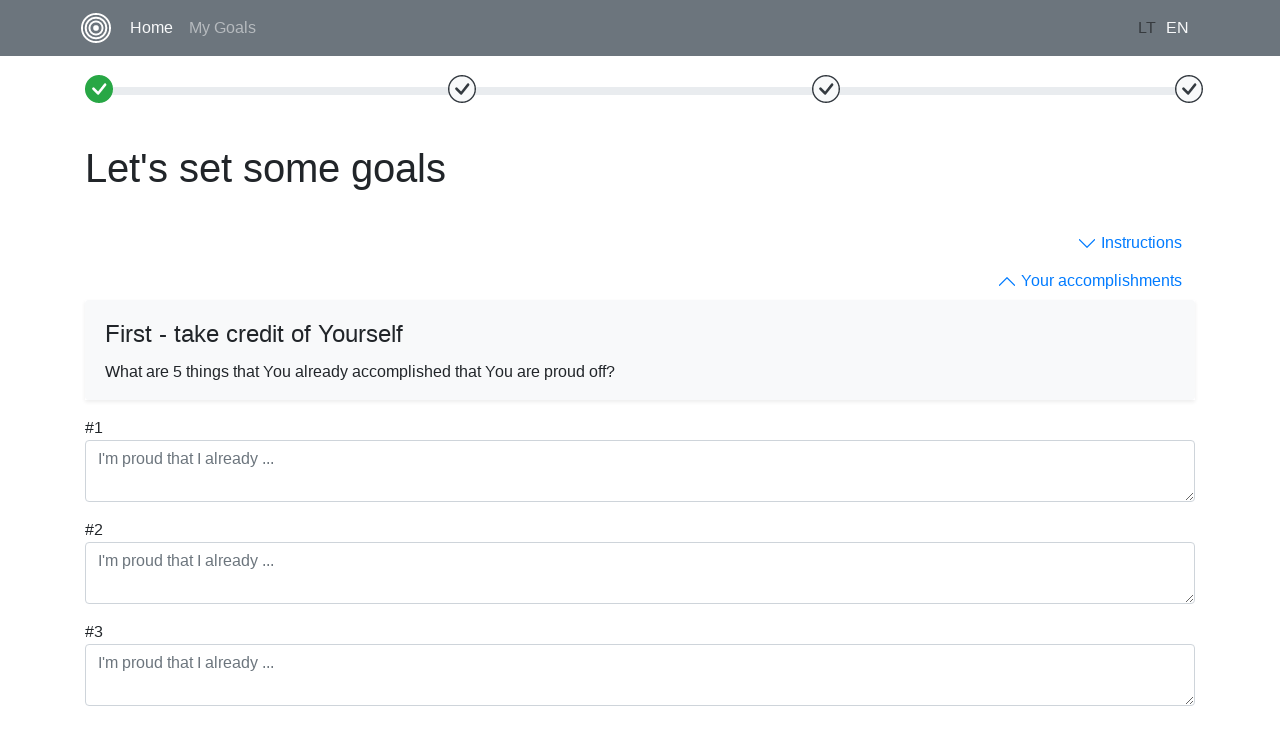

--- FILE ---
content_type: text/html
request_url: https://www.goal-planner.eu/
body_size: 224
content:
<!DOCTYPE html><html lang=""><head><meta charset="utf-8"><meta http-equiv="X-UA-Compatible" content="IE=edge"><meta name="viewport" content="width=device-width,initial-scale=1"><link rel="icon" href="/favicon.ico"><title>goal-planner</title><link href="/css/login.2d7b5391.css" rel="prefetch"><link href="/js/about.fa1c1817.js" rel="prefetch"><link href="/js/login.4aef0b0a.js" rel="prefetch"><link href="/js/myGoals.4e444700.js" rel="prefetch"><link href="/css/app.3a11d54d.css" rel="preload" as="style"><link href="/css/chunk-vendors.57b5595f.css" rel="preload" as="style"><link href="/js/app.25eca4cf.js" rel="preload" as="script"><link href="/js/chunk-vendors.eb2e8477.js" rel="preload" as="script"><link href="/css/chunk-vendors.57b5595f.css" rel="stylesheet"><link href="/css/app.3a11d54d.css" rel="stylesheet"></head><body><noscript><strong>We're sorry but goal-planner doesn't work properly without JavaScript enabled. Please enable it to continue.</strong></noscript><div id="app"></div><script src="/js/chunk-vendors.eb2e8477.js"></script><script src="/js/app.25eca4cf.js"></script></body></html>

--- FILE ---
content_type: text/html; charset=utf-8
request_url: https://cdn.sender.net/accounts_resources/forms/143794/27492/58746c81ecdfa3b2Sn2Z8.html
body_size: 2617
content:
<div class="sender-subs-embeded-form sender-form-input-bmNErd sender-subs-embed-form-bmNErd"><form id="sender-form-content" class="sender-form-box sender-form-input-bmNErd" autocomplete="off"><div><link href="https://fonts.googleapis.com/css2?&amp;family=Roboto:ital,wght@0,400;0,700;1,400;1,700&amp;display=swap" rel="stylesheet"><div class="sender-form-flex sender-form-input-bmNErd"><!----><div class="sender-form-column sender-form-input-bmNErd"><div class="sender-form-success sender-form-input-bmNErd" style="display: none;"><div class="sender-form-title is-success-text sender-form-input-bmNErd"><span class="inline-redactor-wrapper is-relative"><span><p style="text-align: left">Oh thank you!</p></span></span></div><div class="sender-form-subtitle is-success-text sender-form-input-bmNErd"><span class="inline-redactor-wrapper is-relative"><span><p style="text-align: left">We are glad to have you on board</p></span></span></div></div><div class="sender-form sender-form-input-bmNErd"><div class="sender-form-title sender-form-input-bmNErd"><div class="p-rel border-dashed"><span class="inline-redactor-wrapper is-relative"><span><p style="text-align: justify;"><span style="font-size: 16px;">Jump into the&nbsp;Goal planners list for weekly newsletter full of tips, tricks and lifehacks</span><span style="font-size: 18px;"></span></p></span></span><div class="p-abs" style=""><i class="icon-pen"></i></div></div></div><!----><div class="sender-form-inputs sender-form-input-bmNErd"><div class="sender-form-field sender-form-input-bmNErd"><!----><input class="sender-form-input sender-form-input-bmNErd" type="email" name="email" required="" placeholder="your.email@example.com" maxlength="320"></div><div class="sender-form-field sender-form-input-bmNErd"><!----><input class="sender-form-input sender-form-input-bmNErd" type="text" name="firstname" placeholder="Your name" maxlength="1024"></div></div><div class="sender-form-checkboxes sender-form-input-bmNErd"><div class="sender-form-input-bmNErd sender-form-field sender-form-checkbox-holder"><label class="sender-form-b-checkbox sender-form-checkbox sender-form-label sender-form-input-bmNErd"><input type="checkbox" required="" value="false"><span class="sender-form-input-bmNErd sender-form-check"></span><span class="sender-form-control-label sender-form-input-bmNErd" style="color: rgb(0, 0, 0);">I would like to receive newsletter</span></label></div><!----></div><!----><div class="sender-form-input-bmNErd sender-form-field sender-form-btn-holder"><p class="control sender-form-buttons sender-form-input-bmNErd"><button class="is-fullwidth sender-form-button sender-form-input-bmNErd">Submit</button></p></div><div class="sender-form-bottom-text sender-form-input-bmNErd"><div class="p-rel border-dashed"><span class="inline-redactor-wrapper is-relative"><span><p style="text-align: center">We value your privacy and will never send irrelevant information.</p></span></span><div class="p-abs top-0 right-0"><i class="icon-pen"></i></div></div></div></div></div></div><div class="sender-form-stylesheets"><style>a { text-decoration: unset;  } a, a:active, a:focus, a:visited { color: inherit;  } .sender-subs-embed-form-bmNErd .sender-form-box * { box-sizing: border-box;  } .sender-form-input[readonly] { border-color: unset;  } .sender-subs-embed-form-bmNErd .sender-form-checkbox-holder { line-height: 0;  } .sender-subs-embed-form-bmNErd .sender-form-field .sender-form-b-checkbox.sender-form-checkbox input[type=checkbox] + .sender-form-check { width: 20px; height: 20px; transition: none; background-size: 10.5px 12px; border-color: #ddd; border-radius: 5px; border: 1px solid #ddd ;  } .sender-subs-embed-form-bmNErd .sender-form-b-checkbox.sender-form-checkbox.sender-form-label { margin: 0;  } .sender-subs-embed-form-bmNErd .sender-form-b-checkbox.sender-form-checkbox .sender-form-control-label { padding-left: 10px;  } .sender-subs-embed-form-bmNErd .sender-form-b-checkbox.sender-form-checkbox input[type=checkbox]:checked + .sender-form-check { background-color: #000000; background-image: url("data:image/svg+xml,%3Csvg xmlns='http://www.w3.org/2000/svg'  viewBox='0 0 11 9' %3E %3Cpath fill='none' fill-rule='evenodd' stroke='%23FFF' stroke-width='2' d='M1 3.756L4.375 7 10 1' %3E%3C/path%3E%3C/svg%3E"); background-repeat: no-repeat; background-position: center center; border-color: #000000;  } .sender-subs-embed-form-bmNErd .sender-form-b-checkbox.sender-form-checkbox input[type=checkbox].is-indeterminate + .sender-form-check { background: #000000 url("data:image/svg+xml,%3Csvg xmlns='http://www.w3.org/2000/svg' viewBox='0 0 1 1'%3E%3Crect style='fill:%23fff' width='0.7' height='0.2' x='.15' y='.4'%3E%3C/rect%3E%3C/svg%3E") no-repeat center center; border-color: #000000;  } .sender-subs-embed-form-bmNErd .sender-form-field .sender-form-input:active, .sender-form-field .sender-form-input:focus { border-color: #ccc; box-shadow: none;  } .sender-subs-embed-form-bmNErd .sender-form-field .sender-form-input[type='number'] { -moz-appearance: textfield;  } .sender-subs-embed-form-bmNErd .sender-form-field input.sender-form-input[type='number'] { padding-right: 32px;  } .sender-subs-embed-form-bmNErd .sender-form-field .sender-form-input[type='number']::-webkit-outer-spin-button,
        .sender-subs-embed-form-bmNErd .sender-form-field .sender-form-input[type='number']::-webkit-inner-spin-button { -webkit-appearance: none; margin: 0;  } .sender-subs-embed-form-bmNErd .form-number-input-icons { z-index: 1; top: 50%; transform: translateY(-50%); right: 10px; display: flex; flex-direction: column; line-height: 0; background-color: #fff; border-radius: 20px;  } .sender-subs-embed-form-bmNErd .form-number-input-icons a { cursor: pointer; display: block; user-drag: none; user-select: none; -moz-user-select: none; -webkit-user-drag: none; -webkit-user-select: none; -ms-user-select: none;  } .sender-subs-embed-form-bmNErd .form-number-input-icons a:hover div { background-color: #ccc;  } .sender-subs-embed-form-bmNErd .form-number-input-icons a:active div { background-color: #ddd;  } .sender-subs-embed-form-bmNErd .form-number-input-icons a:first-child { padding: 3px 4px 0; margin: -3px -4px -1px;  } .sender-subs-embed-form-bmNErd .form-number-input-icons a:first-child div { padding: 2px 2px 0; border: 1px solid #ccc; border-bottom: none; border-top-left-radius: 20px; border-top-right-radius: 20px;  } .sender-subs-embed-form-bmNErd .form-number-input-icons a:last-child { padding: 0 4px 3px; margin: -1px -4px -3px;  } .sender-subs-embed-form-bmNErd .form-number-input-icons a:last-child div { padding: 0 2px 2px; border: 1px solid #ccc; border-top: none; border-bottom-left-radius: 20px; border-bottom-right-radius: 20px;  } .sender-subs-embed-form-bmNErd .form-number-input-icons a i { display: flex;  } .sender-subs-embed-form-bmNErd .form-number-input-icons a:first-child i svg { transform: rotate(180deg); margin-bottom: 1px;  } .sender-subs-embed-form-bmNErd .form-number-input-icons a:last-child i svg { margin-top: 1px;  } .sender-subs-embed-form-bmNErd .form-number-input-icons i svg { width: 7px;  } .sender-subs-embed-form-bmNErd button.sender-form-button { height: auto; line-height: 1.3; white-space: normal; word-break: break-word;  } .sender-subs-embed-form-bmNErd .sender-form-button:hover, .sender-subs-embed-form-bmNErd .sender-form-button:focus, .sender-subs-embed-form-bmNErd .sender-form-button.sending-request { color: #ffffff; -webkit-filter: brightness(85%); filter: brightness(85%);  } .sender-form-button.sending-request:hover { cursor: progress;  } .sender-subs-embed-form-bmNErd .iti.iti--allow-dropdown { width: 100%;  } .sender-subs-embed-form-bmNErd .iti.iti--allow-dropdown input { padding-left: 56px;  } .sender-subs-embed-form-bmNErd .sender-form-box .sender-form .recaptcha-preview { position: relative;  } .sender-subs-embed-form-bmNErd .sender-form-box .sender-form .recaptcha-preview > div:first-of-type { width: 0;  } .sender-subs-embed-form-bmNErd .sender-form-box .sender-form .recaptcha-preview div iframe { max-width: unset; width: 304px; height: 78px;  } .sender-subs-embed-form-bmNErd { text-align: left;  } .sender-subs-embed-form-bmNErd .sender-form .error-message, .sender-subs-embed-form-bmNErd .sender-form .sender-form-label { font-family: 'Roboto', sans-serif; font-size: 14px; color: #000; word-break: break-word; line-height: 1.29; margin-bottom: 5px; font-weight: 400;  } .sender-subs-embed-form-bmNErd .sender-form-box .sender-form .error-message { color: red; margin-top: 4px; margin-bottom: 6px;  } .sender-subs-embed-form-bmNErd .sender-form-box { width: 424px; background-color: #f3f6f7; border-radius: 5px; border-width: 0px; margin: 0px; border-color: #ffb8b8; padding: 40px; box-sizing: border-box; max-width: 100%; box-shadow:  0px 0px 0px 0px rgba(0,0,0,0);  } .sender-subs-embed-form-bmNErd .sender-form-box .sender-form-flex-wrap { border-radius: calc(5px - 0px);  } .sender-subs-embed-form-bmNErd .sender-form-button { background-color: #000000; border-radius: 5px; color: #ffffff; font-size: 15px; font-family: 'Roboto', sans-serif; min-height: 50px; padding: 12px; border: none; font-weight: 700; box-shadow: none;  } .sender-subs-embed-form-bmNErd .sender-form-title { font-family: 'Roboto', sans-serif; font-size: 32px; color: #000000; word-break: break-word; line-height: 1.2; font-weight: 700; margin-bottom: 20px;  } .sender-subs-embed-form-bmNErd .sender-form-subtitle { font-family: 'Roboto', sans-serif; font-size: 16px; color: #2b2b2b; word-break: break-word; line-height: 1.29;  } .sender-subs-embed-form-bmNErd .sender-form-compliance-text { color: #555; font-size: 12px; font-family: 'Roboto', sans-serif; word-break: break-word; margin-top: 10px; line-height: 1.4;  } .sender-subs-embed-form-bmNErd .sender-form-bottom-text { color: #555; font-size: 12px; font-family: 'Roboto', sans-serif; word-break: break-word; margin-top: 10px; line-height: 1.4;  } .sender-subs-embed-form-bmNErd .sender-form-input { border-color: #ccc; border-radius: 5px; background-color: #ffffff; color: #000000; font-size: 13px; font-family: 'Roboto', sans-serif; border-width: 1px; box-shadow: none; height: 40px; padding: 7px 12px;  } .sender-subs-embed-form-bmNErd .sender-form-input::placeholder { font-family: 'Roboto', sans-serif; font-size: 14px; color: #000; word-break: break-word; line-height: 1.29; margin-bottom: 5px; font-weight: 400;  } .sender-subs-embed-form-bmNErd.sender-subs-embeded-form { max-width: 100%;  } .sender-subs-embed-form-bmNErd .sender-form-flex { width: 100%;  } .sender-subs-embed-form-bmNErd .sender-form,.sender-subs-embed-form-bmNErd .sender-form-column { display: flex; flex-direction: column; justify-content: center; box-sizing: border-box; flex-grow: 1;  } .sender-subs-embed-form-bmNErd .sender-form .sender-form-subtitle { margin-bottom: 20px;  } .sender-subs-embed-form-bmNErd .sender-form .sender-form-field { display: block;  } .sender-subs-embed-form-bmNErd .sender-form .sender-form-inputs .sender-form-field { margin-bottom: 10px;  } .sender-subs-embed-form-bmNErd .sender-form-checkboxes > div:first-child:not(.recaptcha-preview-wrap) { margin-top: 10px;  } .sender-subs-embed-form-bmNErd .sender-form-checkboxes > div:first-child .recaptcha-preview { margin-top: 10px;  } .sender-subs-embed-form-bmNErd .sender-form-field.sender-form-checkbox-holder { margin-bottom: 10px;  } .sender-subs-embed-form-bmNErd .sender-form .sender-form-field.sender-form-btn-holder { margin-bottom: 0;  } .sender-subs-embed-form-bmNErd .sender-form-field .sender-form-buttons:last-child { margin: 0;  } .sender-subs-embed-form-bmNErd .sender-form-field .sender-form-buttons:last-child .sender-form-button { margin: 10px 0 0;  } .sender-subs-embed-form-bmNErd .sender-form .sender-default-phone-input { padding-right: 12px;  } .sender-subs-embed-form-bmNErd .sender-form .sender-form-input::placeholder { color: #999999;  } .sender-subs-embed-form-bmNErd .sender-form-image-wrapper { margin-bottom: 30px; line-height: 0;  } .sender-subs-embed-form-bmNErd .sender-form-image { display: flex; max-width: 100%;  } </style><!----></div></div><link rel="stylesheet" href="https://cdn.sender.net/accounts_resources/forms.css"><div style="display: flex;"></div></form></div>

--- FILE ---
content_type: text/css
request_url: https://www.goal-planner.eu/css/app.3a11d54d.css
body_size: -42
content:
.positioning[data-v-a156a5da]{top:15px;z-index:-1;height:8px}.step-indicator[data-v-a156a5da]{width:20px}.positioning[data-v-5eadfb87]{top:16px;z-index:-1;height:8px;opacity:.5}.step-indicator[data-v-5eadfb87]{width:40px}.year-count[data-v-e5888b06]{top:6px;width:16px;font-size:65%;text-align:center}.no-outline-glow:focus{box-shadow:none}.cursor-pointer:hover *{cursor:pointer}.custom-control-label{width:100%}

--- FILE ---
content_type: text/javascript
request_url: https://www.goal-planner.eu/js/app.25eca4cf.js
body_size: 11096
content:
(function(t){function e(e){for(var s,i,r=e[0],c=e[1],l=e[2],u=0,p=[];u<r.length;u++)i=r[u],Object.prototype.hasOwnProperty.call(o,i)&&o[i]&&p.push(o[i][0]),o[i]=0;for(s in c)Object.prototype.hasOwnProperty.call(c,s)&&(t[s]=c[s]);m&&m(e);while(p.length)p.shift()();return n.push.apply(n,l||[]),a()}function a(){for(var t,e=0;e<n.length;e++){for(var a=n[e],s=!0,i=1;i<a.length;i++){var r=a[i];0!==o[r]&&(s=!1)}s&&(n.splice(e--,1),t=c(c.s=a[0]))}return t}var s={},i={app:0},o={app:0},n=[];function r(t){return c.p+"js/"+({about:"about",login:"login",myGoals:"myGoals"}[t]||t)+"."+{about:"fa1c1817",login:"4aef0b0a",myGoals:"4e444700"}[t]+".js"}function c(e){if(s[e])return s[e].exports;var a=s[e]={i:e,l:!1,exports:{}};return t[e].call(a.exports,a,a.exports,c),a.l=!0,a.exports}c.e=function(t){var e=[],a={login:1};i[t]?e.push(i[t]):0!==i[t]&&a[t]&&e.push(i[t]=new Promise((function(e,a){for(var s="css/"+({about:"about",login:"login",myGoals:"myGoals"}[t]||t)+"."+{about:"31d6cfe0",login:"2d7b5391",myGoals:"31d6cfe0"}[t]+".css",o=c.p+s,n=document.getElementsByTagName("link"),r=0;r<n.length;r++){var l=n[r],u=l.getAttribute("data-href")||l.getAttribute("href");if("stylesheet"===l.rel&&(u===s||u===o))return e()}var p=document.getElementsByTagName("style");for(r=0;r<p.length;r++){l=p[r],u=l.getAttribute("data-href");if(u===s||u===o)return e()}var m=document.createElement("link");m.rel="stylesheet",m.type="text/css",m.onload=e,m.onerror=function(e){var s=e&&e.target&&e.target.src||o,n=new Error("Loading CSS chunk "+t+" failed.\n("+s+")");n.code="CSS_CHUNK_LOAD_FAILED",n.request=s,delete i[t],m.parentNode.removeChild(m),a(n)},m.href=o;var d=document.getElementsByTagName("head")[0];d.appendChild(m)})).then((function(){i[t]=0})));var s=o[t];if(0!==s)if(s)e.push(s[2]);else{var n=new Promise((function(e,a){s=o[t]=[e,a]}));e.push(s[2]=n);var l,u=document.createElement("script");u.charset="utf-8",u.timeout=120,c.nc&&u.setAttribute("nonce",c.nc),u.src=r(t);var p=new Error;l=function(e){u.onerror=u.onload=null,clearTimeout(m);var a=o[t];if(0!==a){if(a){var s=e&&("load"===e.type?"missing":e.type),i=e&&e.target&&e.target.src;p.message="Loading chunk "+t+" failed.\n("+s+": "+i+")",p.name="ChunkLoadError",p.type=s,p.request=i,a[1](p)}o[t]=void 0}};var m=setTimeout((function(){l({type:"timeout",target:u})}),12e4);u.onerror=u.onload=l,document.head.appendChild(u)}return Promise.all(e)},c.m=t,c.c=s,c.d=function(t,e,a){c.o(t,e)||Object.defineProperty(t,e,{enumerable:!0,get:a})},c.r=function(t){"undefined"!==typeof Symbol&&Symbol.toStringTag&&Object.defineProperty(t,Symbol.toStringTag,{value:"Module"}),Object.defineProperty(t,"__esModule",{value:!0})},c.t=function(t,e){if(1&e&&(t=c(t)),8&e)return t;if(4&e&&"object"===typeof t&&t&&t.__esModule)return t;var a=Object.create(null);if(c.r(a),Object.defineProperty(a,"default",{enumerable:!0,value:t}),2&e&&"string"!=typeof t)for(var s in t)c.d(a,s,function(e){return t[e]}.bind(null,s));return a},c.n=function(t){var e=t&&t.__esModule?function(){return t["default"]}:function(){return t};return c.d(e,"a",e),e},c.o=function(t,e){return Object.prototype.hasOwnProperty.call(t,e)},c.p="/",c.oe=function(t){throw console.error(t),t};var l=window["webpackJsonp"]=window["webpackJsonp"]||[],u=l.push.bind(l);l.push=e,l=l.slice();for(var p=0;p<l.length;p++)e(l[p]);var m=u;n.push([0,"chunk-vendors"]),a()})({0:function(t,e,a){t.exports=a("cd49")},"0242":function(t,e,a){"use strict";a.d(e,"a",(function(){return u})),a.d(e,"b",(function(){return p}));var s=a("2b0e"),i=a("260b"),o=a("ea7b"),n=a("e71f"),r=a("000b"),c={apiKey:"AIzaSyC94-Ck75_BidNaSVPUowMwoiemx4ELIxA",authDomain:"goal-planner-45799.firebaseapp.com",projectId:"goal-planner-45799",storageBucket:"goal-planner-45799.appspot.com",messagingSenderId:"541995492095",appId:"1:541995492095:web:f81c9f51b3de2e6379a2ca",measurementId:"G-Q1GGM6CBM6"},l=i["a"](c);s["default"].prototype.$analytics=Object(r["a"])(l);var u=Object(n["f"])(l),p=(n["a"],o)},"3bb1":function(t,e,a){},"682c":function(t,e,a){},"913d":function(t,e,a){"use strict";a.r(e),a.d(e,"state",(function(){return c})),a.d(e,"getters",(function(){return l})),a.d(e,"mutations",(function(){return u})),a.d(e,"actions",(function(){return p}));var s=a("5530"),i=a("1da1"),o=(a("96cf"),a("99af"),a("d3b7"),a("159b"),a("7db0"),a("e71f")),n=a("0242");function r(){var t=new Date,e="".concat(t.getUTCMonth()+1<10?0:"").concat(t.getUTCMonth()+1),a="".concat(t.getUTCDate()<10?0:"").concat(t.getUTCDate()),s="".concat(t.getUTCFullYear(),"-").concat(e,"-").concat(a," ").concat(t.getUTCHours(),":").concat(t.getUTCMinutes(),":").concat(t.getUTCSeconds(),":").concat(t.getMilliseconds());return s}var c={goalVersions:[],goals:[],accomplishments:[],negativeList:[],positiveList:[]},l={getGoalVersions:function(t){return t.goalVersions},getGoals:function(t){return t.goals},getAccomplishments:function(t){return t.accomplishments},getNegativeList:function(t){return t.negativeList},getPositiveList:function(t){return t.positiveList}},u={setGoalVersions:function(t,e){t.goalVersions=e},setGoals:function(t,e){t.goals=e},setAccomplishments:function(t,e){t.accomplishments=e},setNegativeList:function(t,e){t.negativeList=e},setPositiveList:function(t,e){t.positiveList=e}},p={setGoalVersions:function(t,e){var a=t.commit;a("setGoalVersions",e)},setGoals:function(t,e){var a=t.commit;a("setGoals",e)},setAccomplishments:function(t,e){var a=t.commit;a("setAccomplishments",e)},setPositiveList:function(t,e){var a=t.commit;a("setPositiveList",e)},setNegativeList:function(t,e){var a=t.commit;a("setNegativeList",e)},fetchGoalVersions:function(t,e){return Object(i["a"])(regeneratorRuntime.mark((function a(){var i,r,c,l;return regeneratorRuntime.wrap((function(a){while(1)switch(a.prev=a.next){case 0:return i=t.commit,r=Object(o["b"])(n["a"],"goals",e.uid,"versions"),a.next=4,Object(o["e"])(r);case 4:c=a.sent,l=[],c.forEach((function(t){l.push(Object(s["a"])({docId:t.id},t.data()))})),i("setGoalVersions",l);case 8:case"end":return a.stop()}}),a)})))()},saveVersion:function(t,e){return Object(i["a"])(regeneratorRuntime.mark((function a(){var i,l,u,p,m,d,h;return regeneratorRuntime.wrap((function(a){while(1)switch(a.prev=a.next){case 0:if(i=t.dispatch,l=e.user,u=e.data,p=e.docName,m=c.goalVersions.find((function(t){return t.docName==p})),!m){a.next=8;break}return i("updateGoalsVersion",{user:e.user,data:e.data,docId:m.docId,docName:p}),a.abrupt("return");case 8:return d=Object(o["b"])(n["a"],"goals",l.uid,"versions"),h=Object(o["d"])(d),a.next=12,Object(o["g"])(h,Object(s["a"])(Object(s["a"])({stamp:r()},u),{},{docName:p})||{});case 12:i("fetchGoalVersions",l,{forRoot:!0});case 13:case"end":return a.stop()}}),a)})))()},updateGoalsVersion:function(t,e){return Object(i["a"])(regeneratorRuntime.mark((function a(){var i,c,l,u,p,m,d;return regeneratorRuntime.wrap((function(a){while(1)switch(a.prev=a.next){case 0:return i=t.dispatch,c=e.user,l=e.data,u=e.docId,p=e.docName,m=Object(o["b"])(n["a"],"goals",c.uid,"versions"),d=Object(o["d"])(m,u),a.next=9,Object(o["g"])(d,Object(s["a"])(Object(s["a"])({stamp:r()},l),{},{docName:p}));case 9:i("fetchGoalVersions",c,{forRoot:!0});case 10:case"end":return a.stop()}}),a)})))()},removeGoalVersion:function(t,e){return Object(i["a"])(regeneratorRuntime.mark((function a(){var s,i,r,c,l;return regeneratorRuntime.wrap((function(a){while(1)switch(a.prev=a.next){case 0:return s=t.dispatch,i=e.user,r=e.docId,c=Object(o["b"])(n["a"],"goals",i.uid,"versions"),l=Object(o["d"])(c,r),a.next=7,Object(o["c"])(l);case 7:s("fetchGoalVersions",i,{forRoot:!0});case 8:case"end":return a.stop()}}),a)})))()}}},"9cae":function(t,e,a){"use strict";a("e9c4");var s=a("2b0e"),i=s["default"].extend({data:function(){return{activeStep:1,goals:[],accomplishments:[],positiveList:"",negativeList:"",docName:""}},methods:{loadFromLocalStorage:function(){var t=window.localStorage.getItem("accomplishments");t&&t.length&&(this.accomplishments=JSON.parse(t));var e=window.localStorage.getItem("goals");e&&e.length&&(this.goals=JSON.parse(e));var a=window.localStorage.getItem("activeStep");a&&(this.activeStep=JSON.parse(a));var s=window.localStorage.getItem("positiveList");s&&(this.positiveList=JSON.parse(s));var i=window.localStorage.getItem("negativeList");i&&(this.negativeList=JSON.parse(i));var o=window.localStorage.getItem("docName");o&&(this.docName=o)},clearStorage:function(){window.localStorage.clear()},storeAccomplishments:function(t){window.localStorage.setItem("accomplishments",JSON.stringify(t))},storePositives:function(t){window.localStorage.setItem("positiveList",JSON.stringify(t))},storeNegatives:function(t){window.localStorage.setItem("negativeList",JSON.stringify(t))},storeGoals:function(t){window.localStorage.setItem("goals",JSON.stringify(t))},storeDocName:function(t){window.localStorage.setItem("docName",t)},storeStep:function(t){window.localStorage.setItem("activeStep",JSON.stringify(t))}}});e["a"]=i},abe2:function(t,e,a){},ad7c:function(t,e,a){"use strict";a("3bb1")},c02d:function(t,e,a){"use strict";a("f276")},c58b:function(t,e,a){var s={"./auth.ts":"cdd0","./goals.ts":"913d"};function i(t){var e=o(t);return a(e)}function o(t){if(!a.o(s,t)){var e=new Error("Cannot find module '"+t+"'");throw e.code="MODULE_NOT_FOUND",e}return s[t]}i.keys=function(){return Object.keys(s)},i.resolve=o,t.exports=i,i.id="c58b"},cd49:function(t,e,a){"use strict";a.r(e);a("e260"),a("e6cf"),a("cca6"),a("a79d");var s=a("2b0e"),i=function(){var t=this,e=t.$createElement,a=t._self._c||e;return a("div",{attrs:{id:"app"}},[a("b-container",{staticClass:"d-print-none",attrs:{fluid:""}},[a("b-row",{staticClass:"bg-secondary"},[a("b-col",[a("b-navbar",{staticClass:"container",attrs:{toggleable:"sm",type:"dark",variant:""}},[a("b-navbar-brand",{attrs:{to:"/"}},[a("b-icon",{attrs:{icon:"bullseye",scale:"1.5x"}})],1),a("b-navbar-toggle",{attrs:{target:"nav-collapse"}}),a("b-collapse",{attrs:{id:"nav-collapse","is-nav":""}},[a("b-navbar-nav",[a("b-nav-item",{staticClass:"my-auto",attrs:{to:"/","exact-active-class":"text-light"}},[t._v(t._s(t.$t("btn.home")))]),a("b-nav-item",{staticClass:"my-auto",attrs:{to:"/my-goals","active-class":"text-light"}},[t._v(t._s(t.$t("btn.myGoals")))])],1),a("b-navbar-nav",{staticClass:"ml-auto"},[a("li",{staticClass:"nav-item my-auto"},[a("b-button",{staticClass:"no-outline-glow text-light px-1",class:{"text-black-50":"lt"!=t.$root.$i18n.locale},attrs:{variant:"link"},on:{click:function(e){return t.switchLanguage("lt")}}},[t._v("LT")])],1),a("li",{staticClass:"nav-item my-auto"},[a("b-button",{staticClass:"no-outline-glow text-light px-1",class:{"text-black-50":"en"!=t.$root.$i18n.locale},attrs:{variant:"link"},on:{click:function(e){return t.switchLanguage("en")}}},[t._v("EN")])],1)])],1)],1)],1)],1)],1),a("router-view"),a("b-container",[a("b-row",[a("b-col",[a("p",{directives:[{name:"show",rawName:"v-show",value:!t.newsletterVisible,expression:"!newsletterVisible"}]},[t._v(" Lack of motivation? "),a("b-button",{attrs:{variant:"outline-success"},on:{click:function(e){t.newsletterVisible=!t.newsletterVisible}}},[t._v(" Get the newsletter! ")])],1),a("b-collapse",{model:{value:t.newsletterVisible,callback:function(e){t.newsletterVisible=e},expression:"newsletterVisible"}},[a("div",{staticClass:"w-100 bg-light mb-5 p-3 shadow"},[a("div",{staticClass:"d-flex justify-content-end"},[a("b-icon",{staticClass:"cursor-pointer",attrs:{icon:"x"},on:{click:function(e){t.newsletterVisible=!t.newsletterVisible}}})],1),a("div",{staticClass:"sender-form-field",staticStyle:{"text-align":"center"},attrs:{"data-sender-form-id":"l6rjapsxbmnerdmrfd8"}})])])],1)],1)],1)],1)},o=[],n=a("5530"),r=a("2f62"),c=a("0242"),l=a("7bb1"),u=s["default"].extend({name:"App",data:function(){return{loginInProgress:!0,newsletterVisible:!0}},created:function(){var t=this;c["b"].getAuth().onAuthStateChanged((function(e){t.loginInProgress=!1,e&&t.setUser({user:{email:e.email,uid:e.uid}})}))},methods:Object(n["a"])(Object(n["a"])({},Object(r["b"])({setUser:"auth/setUser"})),{},{switchLanguage:function(t){this.$root.$i18n.locale=t,l["a"].localize("".concat(t),[t])}}),computed:Object(r["c"])({user:"auth/getUser"})}),p=u,m=a("2877"),d=Object(m["a"])(p,i,o,!1,null,null,null),h=d.exports,v=(a("d3b7"),a("3ca3"),a("ddb0"),a("8c4f")),b=function(){var t=this,e=t.$createElement,a=t._self._c||e;return a("b-container",{staticClass:"py-3"},[a("b-row",{staticClass:"d-print-none"},[a("b-col",{staticClass:"mb-4"},[a("step-indicators",{attrs:{"active-step":t.activeStep}})],1)],1),a("b-row",{staticClass:"py-4 d-print-none"},[a("b-col",[a("h1",[t._v(t._s(t.pageTitle[t.activeStep]))]),2==t.activeStep?[a("h4",[t._v(t._s(t.$t("step.motivation21")))]),a("p",{staticClass:"mb-0"},[t._v(" "+t._s(t.$t("step.motivation22"))+" ")])]:t._e(),3==t.activeStep?a("p",{staticClass:"mb-0"},[t._v(" "+t._s(t.$t("step.motivation3"))+" ")]):t._e()],2)],1),a("b-row",{staticClass:"d-print-none"},[a("b-col",[a("step-help",{attrs:{"active-step":t.activeStep}})],1)],1),a("b-row",[a("b-col",[a("div",{staticClass:"text-right"},[a("b-button",{staticClass:"no-outline-glow",attrs:{variant:"link"},on:{click:function(e){t.showAlreadyAccomplished=!t.showAlreadyAccomplished}}},[a("b-icon",{attrs:{icon:t.showAlreadyAccomplished?"chevron-up":"chevron-down","shift-v":"-2"}}),t._v(" "+t._s(t.$t("btn.yourAccomplishments"))+" ")],1)],1),a("b-collapse",{model:{value:t.showAlreadyAccomplished,callback:function(e){t.showAlreadyAccomplished=e},expression:"showAlreadyAccomplished"}},[a("already-accomplished",{attrs:{showHeader:t.showInfoInAccomplishments},on:{next:function(e){return t.accomplishmentsSaved(e)}},model:{value:t.accomplishments,callback:function(e){t.accomplishments=e},expression:"accomplishments"}})],1)],1)],1),1==t.activeStep?[a("h4",[t._v(t._s(t.$t("step.motivation1")))]),a("p",{domProps:{innerHTML:t._s(t.$t("step.motivation12"))}})]:t._e(),t.accomplishmentsMissing?t._e():[a("ul",{staticClass:"list-unstyled w-100"},t._l(t.goals,(function(e,s){return a("li",{key:"goal-"+s,staticClass:"mb-1",class:{"":!e.completed,"text-muted bg-light":e.completed,"px-2 border-bottom":4==t.activeStep}},[4==t.activeStep?[a("b-form-checkbox",{staticClass:"my-auto cursor-pointer py-2",on:{change:function(e){return t.storeGoals(t.goals)}},model:{value:e.completed,callback:function(a){t.$set(e,"completed",a)},expression:"goal.completed"}},[a("div",{staticClass:"d-flex justify-content-between"},[a("span",[t._v("#"+t._s(s+1)+" "+t._s(e.text))]),a("year-count",{model:{value:e.estimate,callback:function(a){t.$set(e,"estimate",a)},expression:"goal.estimate"}})],1)])]:t._e(),4!==t.activeStep?a("b-card",{key:"card-"+s,staticClass:"mb-2 border-0",attrs:{"body-class":"py-2 px-4 border-bottom","bg-variant":"light"}},[a("b-row",{key:s},[a("b-col",{class:{"col-11":1==t.activeStep,"col-9":3==t.activeStep,"col-8":2==t.activeStep}},[1==t.activeStep?a("b-form-group",[a("label",{staticClass:"mb-0",attrs:{for:"goal-"+s}},[t._v(" #"+t._s(s+1)+" "),t.activeStep>2?a("year-count",{staticClass:"d-inline-block",model:{value:e.estimate,callback:function(a){t.$set(e,"estimate",a)},expression:"goal.estimate"}}):t._e()],1),a("b-form-textarea",{key:s,attrs:{id:"goal-"+s,placeholder:"",disabled:t.activeStep>1,autocomplete:"off",autofocus:""},on:{keydown:function(e){return!e.type.indexOf("key")&&t._k(e.keyCode,"enter",13,e.key,"Enter")?null:t.addGoal()},blur:function(e){return t.storeGoals(t.goals)}},model:{value:e.text,callback:function(a){t.$set(e,"text",a)},expression:"goal.text"}})],1):a("p",{staticClass:"mb-0"},[a("span",{staticClass:"small"},[t._v("#"+t._s(s+1)+": ")]),t._v(t._s(e.text)+" ")])],1),2==t.activeStep?a("b-col",[a("b-form-group",{staticClass:"mb-0"},[a("b-form-radio-group",{staticClass:"d-flex justify-content-around pt-1",attrs:{id:"estimate-"+s,name:"radios-"+s},model:{value:e.estimate,callback:function(a){t.$set(e,"estimate",a)},expression:"goal.estimate"}},t._l(t.estimationOptions,(function(e,s){return a("b-form-radio",{key:s,staticClass:"cursor-pointer",attrs:{value:e.value},on:{change:function(e){return t.storeGoals(t.goals)}}},[a("year-count",{attrs:{value:parseInt(e.text)}})],1)})),1)],1)],1):t._e(),3==t.activeStep&&1==e.estimate&&(!t.importantGoalsSelected||t.importantGoalsSelected&&e.important)?a("b-col",{staticClass:"d-flex",attrs:{cols:"2"}},[a("b-form-checkbox",{staticClass:"my-auto cursor-pointer",on:{change:function(e){return t.storeGoals(t.goals)}},model:{value:e.important,callback:function(a){t.$set(e,"important",a)},expression:"goal.important"}},[t._v(t._s(t.$t("btn.important")))])],1):t._e(),1==t.activeStep?a("b-col",{staticClass:"d-flex justify-content-center",attrs:{cols:"1"}},[a("b-button",{staticClass:"my-auto",attrs:{variant:"link"},on:{click:function(e){return t.dropGoal(s)}}},[a("b-icon",{attrs:{icon:"trash"}})],1)],1):t._e()],1),t.activeStep>2&&1==e.estimate?a("b-row",{key:"motivation-"+s},[a("b-col",{attrs:{cols:"12"}},[e.important?a("b-form-group",{staticClass:"mt-2 mb-0"},[a("label",{staticClass:"mb-0",attrs:{for:"motivation-"+s}},[t._v(" "+t._s(t.$t("label.purpose"))+" ")]),a("b-form-textarea",{key:s,staticClass:"pb-0 mb-1",attrs:{id:"motivation-"+s,placeholder:"",disabled:4==t.activeStep,autofocus:""},model:{value:e.purpose,callback:function(a){t.$set(e,"purpose",a)},expression:"goal.purpose"}})],1):t._e()],1)],1):t._e()],1):t._e()],2)})),0),1==t.activeStep?a("b-row",{staticClass:"text-center"},[a("b-col",[a("b-button",{staticClass:"no-outline-glow",attrs:{variant:"link"},on:{click:function(e){return t.addGoal()}}},[t._v(t._s(t.$t("btn.newGoal")))])],1)],1):t._e()],t.activeStep>2?[a("note-list",{attrs:{title:t.$t("step.motivation42")},model:{value:t.positiveList,callback:function(e){t.positiveList=e},expression:"positiveList"}}),a("note-list",{attrs:{title:t.$t("step.motivation43")},model:{value:t.negativeList,callback:function(e){t.negativeList=e},expression:"negativeList"}})]:t._e(),a("b-row",{staticClass:"mt-3"},[a("b-col",[a("b-alert",{attrs:{variant:"info",show:t.nextStepImpossible()}},[t.accomplishmentsMissing?a("div",[t._v(" "+t._s(t.$t("alert.accomplishmentsMissing"))+" ")]):t._e(),t.accomplishmentsMissing?t._e():[t.goals.length?t._e():a("div",[t._v(t._s(t.$t("alert.noGoals")))]),t.textMissing?a("div",[t._v(t._s(t.$t("alert.emptyGoalsDetected")))]):t._e(),t.oneYearGoalsMissing&&2==t.activeStep?a("div",[t._v(" "+t._s(t.$t("alert.oneYearGoalsMissing"))+" ")]):t._e(),t.goalEstimatesMissing&&2==t.activeStep?a("div",[t._v(" "+t._s(t.$t("alert.estimatesMissing"))+" ")]):t._e(),t.noImportantGoalsSelected&&3==t.activeStep?a("div",[t._v(" "+t._s(t.$t("alert.importantGoalsMissing"))+" ")]):t._e(),t.importantGoalsPurposeMissing&&3==t.activeStep?a("div",[t._v(" "+t._s(t.$t("alert.importantGoalsPurposeMissing"))+" ")]):t._e(),4==t.activeStep?a("div",[t._v(" "+t._s(t.$t("alert.celebrateSignificantGoals"))),a("br"),a("br"),a("i",[t._v(t._s(t.$t("alert.finalQuote")))])]):t._e()]],2)],1)],1),t.accomplishmentsMissing?t._e():a("b-row",{staticClass:"d-print-none"},[a("b-col",{staticClass:"mt-4 border-top pt-3 text-center"},[a("b-button",{staticClass:"m-1 no-outline-glow",attrs:{variant:"link",disabled:1==t.activeStep||!t.goals.length},on:{click:function(e){return t.updateStep(-1)}}},[t._v(t._s(t._f("capitalize")(t.$t("btn.back"))))]),4!=t.activeStep?a("b-button",{staticClass:"m-1 no-outline-glow",attrs:{variant:"link",disabled:t.nextStepImpossible()},on:{click:function(e){return t.updateStep(1)}}},[t._v(t._s(t._f("capitalize")(t.$t("btn.next"))))]):t._e(),a("b-button",{staticClass:"m-1 no-outline-glow",attrs:{variant:"link"},on:{click:function(e){return t.saveInMyGoals()}}},[a("b-icon",{attrs:{icon:"cloud-arrow-up"}}),t._v(" "+t._s(t._f("capitalize")(t.$t("btn.saveMyGoals")))+" ")],1)],1)],1),a("b-modal",{attrs:{centered:"","title-class":"h5",title:"Enter version name","hide-footer":""},model:{value:t.saveModalVisible,callback:function(e){t.saveModalVisible=e},expression:"saveModalVisible"}},[a("div",{staticClass:"d-flex justify-content-between"},[a("b-input",{staticClass:"mr-3",model:{value:t.docName,callback:function(e){t.docName=e},expression:"docName"}}),a("b-button",{attrs:{variant:"success"},on:{click:function(e){return t.syncToCloud(t.docName)}}},[a("b-icon",{attrs:{icon:"cloud-arrow-up"}})],1)],1),a("p",{staticClass:"small text-muted mt-1 mb-0"},[t._v(" Tip: Version with the same name will be updated. "),a("br"),t._v("Use different name to create new version. ")])])],2)},f=[],g=(a("a434"),a("4e82"),a("4de4"),function(){var t=this,e=t.$createElement,a=t._self._c||e;return a("div",{staticClass:"position-relative"},[a("b-progress",{staticClass:"position-absolute w-100 positioning pl-4",attrs:{value:33.3*t.activeStep-33.3,max:"100",variant:"success"}}),a("div",{staticClass:"d-flex justify-content-between"},[a("div",{staticClass:"step-indicator"},[a("b-iconstack",[a("b-icon",{staticClass:"h3",attrs:{variant:t.activeStep>=1?"success":"light",icon:"circle-fill"}}),a("b-icon",{staticClass:"h3",class:{"text-white":t.activeStep>=1},attrs:{icon:"check"}})],1)],1),a("div",{staticClass:"step-indicator"},[a("b-iconstack",[a("b-icon",{staticClass:"h3",attrs:{variant:t.activeStep<2?"dark":"success",icon:"circle-fill"}}),a("b-icon",{staticClass:"h3",attrs:{variant:t.activeStep>1?"success":"light",icon:"circle-fill",scale:"0.9"}}),a("b-icon",{staticClass:"h3",class:{"text-white":t.activeStep>1,"text-dark":t.activeStep<2},attrs:{icon:"check"}})],1)],1),a("div",{staticClass:"step-indicator"},[a("b-iconstack",[a("b-icon",{staticClass:"h3",attrs:{variant:t.activeStep<3?"dark":"success",icon:"circle-fill"}}),a("b-icon",{staticClass:"h3",attrs:{variant:t.activeStep>2?"success":"light",icon:"circle-fill",scale:"0.9"}}),a("b-icon",{staticClass:"h3",class:{"text-white":t.activeStep>2,"text-dark":t.activeStep<3},attrs:{icon:"check"}})],1)],1),a("div",{staticClass:"step-indicator"},[a("b-iconstack",[a("b-icon",{staticClass:"h3",attrs:{variant:t.activeStep<4?"dark":"success",icon:"circle-fill"}}),a("b-icon",{staticClass:"h3",attrs:{variant:t.activeStep>3?"success":"light",icon:"circle-fill",scale:"0.9"}}),a("b-icon",{staticClass:"h3",class:{"text-white":t.activeStep>3,"text-dark":t.activeStep<4},attrs:{icon:"check"}})],1)],1)])],1)}),k=[],w=(a("a9e3"),s["default"].extend({name:"StepIndicators",props:{activeStep:Number}})),y=w,S=(a("c02d"),Object(m["a"])(y,g,k,!1,null,"a156a5da",null)),_=S.exports,x=function(){var t=this,e=t.$createElement,a=t._self._c||e;return a("div",[a("div",{staticClass:"text-right"},[a("b-button",{staticClass:"no-outline-glow",attrs:{variant:"link"},on:{click:function(e){t.collapseOpen=!t.collapseOpen}}},[a("b-icon",{attrs:{icon:t.collapseOpen?"chevron-up":"chevron-down","shift-v":"-2"}}),t._v(" "+t._s(t.$t("btn.instructions"))+" ")],1)],1),a("b-collapse",{model:{value:t.collapseOpen,callback:function(e){t.collapseOpen=e},expression:"collapseOpen"}},[a("b-card",{staticClass:"bg-light shadow-sm"},[t.activeStep<4?a("p",[t._v(" "+t._s(t.$t("step.instructions"))+" ")]):t._e(),a("p",{staticClass:"text-center"},[a("iframe",{attrs:{width:"100%",height:"400",src:"https://www.youtube.com/embed/"+t.videos[t.activeStep],title:"YouTube video player",frameborder:"0",allow:"accelerometer; autoplay; clipboard-write; encrypted-media; gyroscope; picture-in-picture",allowfullscreen:""}})]),2==t.activeStep?[a("p",{domProps:{innerHTML:t._s(t.$t("step.instructions2"))}})]:t._e(),4==t.activeStep?[a("h3",[t._v(t._s(t.$t("label.congrats")))]),a("p",{staticClass:"font-weight-bold"},[t._v(t._s(t.$t("step.motivation4")))]),a("p",[t._v(t._s(t.$t("step.motivation41")))])]:t._e()],2)],1)],1)},C=[],O=s["default"].extend({name:"StepHelp",props:{activeStep:Number},data:function(){return{collapseOpen:!1,videos:{1:"CO7ybUb1n7o",2:"xJSMvolr3XU",3:"tJ1VQ0Ac0PU",4:"tJ1VQ0Ac0PU"}}},watch:{activeStep:function(t){4==t&&(this.collapseOpen=!0)}}}),G=O,j=(a("ad7c"),Object(m["a"])(G,x,C,!1,null,"5eadfb87",null)),A=j.exports,M=function(){var t=this,e=t.$createElement,a=t._self._c||e;return a("div",{class:{"mb-5":!t.showHeader}},[t.showHeader?a("b-card",{staticClass:"mb-3 border-0",attrs:{title:t.$t("step.accomplishmentsHeader"),"body-class":"shadow-sm pb-0","bg-variant":"light"}},[a("p",[t._v(t._s(t.$t("step.accomplishments")))])]):t._e(),t._l([0,1,2,3,4],(function(e){return[a("label",{key:"label-"+e,staticClass:"mb-0"},[t._v(t._s("#"+(e+1)))]),a("b-form-textarea",{key:e,staticClass:"mb-3",attrs:{placeholder:t.$t("step.accomplishmentsPlaceholder")},model:{value:t.accomplishments[e],callback:function(a){t.$set(t.accomplishments,e,a)},expression:"accomplishments[item]"}})]})),a("div",{staticClass:"text-center"},[a("b-button",{attrs:{variant:"link"},on:{click:function(e){return t.saveAccomplishments()}}},[t._v(" "+t._s(t.$t("btn.next"))+" ")])],1)],2)},N=[],$=(a("e9c4"),s["default"].extend({name:"AlreadyAccomplished",props:{value:{type:Array},showHeader:{type:Boolean,default:!0}},data:function(){return{accomplishments:[]}},methods:{saveAccomplishments:function(){this.$emit("next",this.accomplishments)}},computed:{accomplishmentsMissing:function(){return 5!=this.accomplishments.length||0!=this.accomplishments.filter((function(t){return""==t})).length}},watch:{value:function(t){t.length&&(this.accomplishments=JSON.parse(JSON.stringify(t)))}}})),L=$,I=Object(m["a"])(L,M,N,!1,null,null,null),P=I.exports,V=function(){var t=this,e=t.$createElement,a=t._self._c||e;return a("div",{},[t.title.length?a("b-card",{staticClass:"mb-3 border-0",attrs:{"body-class":"shadow-sm pb-0 pt-2","bg-variant":"light"}},[a("label",{staticClass:"mb-1 cursor-pointer w-100",on:{click:function(e){t.collapseState=!t.collapseState}}},[a("span",[t._v(" "+t._s(t.title)+" "),a("b-icon",{attrs:{icon:t.collapseState?"chevron-up":"chevron-down","shift-v":"-2"}})],1)]),a("b-collapse",{model:{value:t.collapseState,callback:function(e){t.collapseState=e},expression:"collapseState"}},[a("b-form-textarea",{staticClass:"mb-3",attrs:{placeholder:"",rows:"5"},on:{blur:function(e){return t.saveNoteList()}},model:{value:t.notes,callback:function(e){t.notes=e},expression:"notes"}})],1)],1):t._e()],1)},T=[],Y=s["default"].extend({name:"NoteList",props:{value:{type:String,default:""},title:{type:String,default:""}},data:function(){return{notes:"",collapseState:!1}},methods:{saveNoteList:function(){this.$emit("input",this.notes)}},watch:{value:function(t){t.length&&(this.notes=JSON.parse(JSON.stringify(t)))}}}),U=Y,J=Object(m["a"])(U,V,T,!1,null,null,null),E=J.exports,H=function(){var t=this,e=t.$createElement,a=t._self._c||e;return a("div",{staticClass:"position-relative"},[a("b-icon",{attrs:{icon:"calendar"}}),a("div",{staticClass:"position-absolute year-count"},[t._v(" "+t._s(t.value)+" ")])],1)},D=[],R=s["default"].extend({name:"YearCount",props:{value:{type:Number}}}),B=R,K=(a("e95a0"),Object(m["a"])(B,H,D,!1,null,"e5888b06",null)),z=K.exports,F=a("9cae"),W=s["default"].extend({name:"Home",components:{StepIndicators:_,StepHelp:A,AlreadyAccomplished:P,NoteList:E,YearCount:z},mixins:[F["a"]],data:function(){return{estimationOptions:[{text:"1",value:1},{text:"3",value:3},{text:"5",value:5},{text:"10",value:10}],showAlreadyAccomplished:!1,showInfoInAccomplishments:!1,saveModalVisible:!1}},mounted:function(){var t=this;this.loadFromLocalStorage();var e=window.localStorage.getItem("accomplishments");e&&e.length?this.accomplishments=JSON.parse(e):(this.showInfoInAccomplishments=!0,this.showAlreadyAccomplished=!0),this.accomplishmentsMissing&&this.$nextTick((function(){t.showAlreadyAccomplished=!0,t.showInfoInAccomplishments=!0}))},methods:Object(n["a"])(Object(n["a"])({},Object(r["b"])({fetchGoalVersions:"goals/fetchGoalVersions",saveVersion:"goals/saveVersion"})),{},{accomplishmentsSaved:function(t){this.accomplishments=t,this.accomplishmentsMissing||(this.showAlreadyAccomplished=!1,this.showInfoInAccomplishments=!1)},addGoal:function(){this.goals.push({text:"",completed:!1,purpose:"",estimate:0,dateAdded:(new Date).toLocaleString(),important:!1}),this.storeGoals(this.goals)},dropGoal:function(t){this.goals.splice(t,1),this.storeGoals(this.goals)},sortGoals:function(){this.goals=this.goals.sort((function(t,e){return t.estimate-e.estimate}))},nextStepImpossible:function(){return!this.goals.length||4==this.activeStep||(!(1!=this.activeStep||!this.textMissing)||(!(2!=this.activeStep||!this.goalEstimatesMissing&&!this.oneYearGoalsMissing)||!(3!=this.activeStep||!this.noImportantGoalsSelected&&!this.importantGoalsPurposeMissing)))},updateStep:function(t){this.activeStep=this.activeStep+t,this.storeStep(this.activeStep)},saveInMyGoals:function(){this.saveModalVisible=!0},syncToCloud:function(t){this.storeDocName(t),this.saveVersion({user:this.user.user,data:{goals:this.goals,accomplishments:this.accomplishments,negativeList:this.negativeList,positiveList:this.positiveList},docName:t}),this.saveModalVisible=!1}}),computed:Object(n["a"])(Object(n["a"])({},Object(r["c"])({user:"auth/getUser"})),{},{pageTitle:function(){return{1:this.$t("step.header1"),2:this.$t("step.header2"),3:this.$t("step.header3"),4:this.$t("step.header4")}},accomplishmentsMissing:function(){return 5!==this.accomplishments.length||0!=this.accomplishments.filter((function(t){return!t.length})).length},textMissing:function(){return this.goals.filter((function(t){return""==t.text})).length},oneYearGoalsMissing:function(){return!this.goals.filter((function(t){return""!=t.text&&1==t.estimate})).length},goalEstimatesMissing:function(){return this.goals.filter((function(t){return""!==t.text&&0==t.estimate})).length},importantGoalsSelected:function(){return 4==this.goals.filter((function(t){return""!=t.text&&t.important})).length},noImportantGoalsSelected:function(){return 0==this.goals.filter((function(t){return""!=t.text&&t.important})).length},importantGoalsPurposeMissing:function(){return 0!=this.goals.filter((function(t){return""!=t.text&&t.important&&""==t.purpose})).length}}),watch:{activeStep:function(t){3==t&&this.sortGoals()},accomplishments:function(t){t&&t.length&&!this.accomplishmentsMissing&&!this.goals.length&&this.addGoal(),this.storeAccomplishments(this.accomplishments)},positiveList:function(t){t&&this.storePositives(t)},negativeList:function(t){t&&this.storeNegatives(t)}}}),q=W,Q=Object(m["a"])(q,b,f,!1,null,null,null),X=Q.exports;s["default"].use(v["a"]);var Z=[{path:"/",name:"Home",component:X},{path:"/about",name:"About",component:function(){return a.e("about").then(a.bind(null,"f820"))}},{path:"/login",name:"Login",component:function(){return a.e("login").then(a.bind(null,"a55b"))}},{path:"/sign-up",name:"SignUp",component:function(){return a.e("login").then(a.bind(null,"5c9c"))}},{path:"/my-goals",name:"MyGoals",meta:{requiresAuth:!0},component:function(){return a.e("myGoals").then(a.bind(null,"4702"))}}],tt=new v["a"]({mode:"history",base:"/",routes:Z});tt.beforeEach((function(t,e,a){var s=c["b"].getAuth().currentUser,i=t.matched.some((function(t){return t.meta.requiresAuth}));i&&!s?a("/login"):a()}));var et=tt,at=a("ade3"),st=a("3835");a("d81d"),a("ac1f"),a("5319");s["default"].use(r["a"]);var it=a("c58b"),ot=it.keys().map((function(t){return[t.replace(/(^.\/)|(\.ts$)/g,""),it(t)]})).reduce((function(t,e){var a=Object(st["a"])(e,2),s=a[0],i=a[1];return void 0===i.namespaced&&(i.namespaced=!0),Object(n["a"])(Object(n["a"])({},t),{},Object(at["a"])({},s,i))}),{}),nt=new r["a"].Store({modules:ot}),rt=a("5f5b"),ct=a("b1e0"),lt=a("a925"),ut={lt:{general:{eMail:"el. paštas"},btn:{home:"Pradžia",about:"Apie",next:"Toliau",back:"Atgal",newGoal:"Naujas tikslas",yourAccomplishments:"Jūsų pasiekimai",instructions:"Instrukcijos",important:"Svarbus",login:"Prisijungti",logout:"Atsijungti",myGoals:"Mano Tikslai",saveMyGoals:"Išsaugoti"},step:{instructions:"Šio įrankio atsiradimą įkvėpė Jim Rohn tikslų nustatymo dirbtuvės. Geriausias dalykas, kurį galėtumėte padaryti, yra pažiūrėti trumpą vaizdo įrašą.",instructions2:"Daugiau informacijos įvedimo laukų rasite <b>kitame</b> formos etape.",header1:"Nustatykime tikslus",header2:"Įvertinkime kiek tam reikės laiko",header3:"Pagrįskime savo tikslus - kodėl tikslai yra tokie svarbūs?",header4:"Puiku! Šie metai bus kitokie",accomplishmentsHeader:"Pirmiausia - pasidžiaukite savimi",accomplishmentsPlaceholder:"Aš didžiuojuosi, kad aš jau ...",accomplishments:"Kokiais 5-ais dalykais, kuriuos jau pasiekiai, labiausiai didžiuojiesi?",motivation1:"Ką norite pasiekti per ateinančius dešimt metų?",motivation12:"Užsirašykite <b>50</b> dalykų, kuriuos <b>norėtumėte</b> pasiekti per artimiausius dešimt metų. Įsivaizduokite, kad Jūsų niekas nevaržo ir viskas yra įmanoma. Leiskite sau laisvai svajoti. Neskubėkite ir gerai pagalvokite.",motivation21:"Kiek metų reikės šiems tikslams pasiekti?",motivation22:"Įvertinti, kiek metų (1, 3, 5 ar 10) turėtų pakakti pasiekti tikslą.",motivation3:"Kurie 4 iš Jūsų 1 metų tikslų yra svarbiausi ir turėtų būti įgyvendinami pirmiausia?",motivation4:"Dabar esate tarp 10% visų žmonių, kurie turi savo aiškius tikslus!",motivation41:"Dabar, kai turite tikslų sąrašą, turite galimybę stebėti savo pažangą, turite kažką, kas padeda priimti sprendimus dėl to, ką daryti ir ką daryti. Elkitės išmintingai ir dažnai peržiūrėkite šį sąrašą. Šis sąrašas yra saugomas jūsų naršyklėje, bet galima jį atsispausdinti.",motivation42:"Kas Jus užveda ir motyvuoja veikti?",motivation43:"Kas Jus nuvilia ir demotyvuoja veikti?"},label:{purpose:"Kodėl reikėtų pasiekti šį tikslą? Kas tave motyvuoja?",congrats:"Sveikiname!"},alert:{accomplishmentsMissing:"Pagirkite save - Jūs to nusipelnote",noGoals:"Pridėti tikslų ir tęskite ...",emptyGoalsDetected:"Tušti įrašai negalimi ...",oneYearGoalsMissing:"Turėtumėte turėti bent kelis tikslų su vienerių metų įvertinimu ...",estimatesMissing:"Visi tikslai turėtų būti vertinami ...",importantGoalsMissing:"Turėtumėte pasirinkti iki 4 svarbių vienerių metų tikslų ...",importantGoalsPurposeMissing:"Parašykite, kas Jus motyvuoja siekti pačių svarbiausių tikslų ...",celebrateSignificantGoals:"Nepamirškite švęsti savo svarbių pasiekimų!",finalQuote:'"Add some drama into checking it off..." Jim Rohn'},login:{header:"Prisijunkite",password:"Slaptažodis",login:"Prisijjungti",dontHaveUser:"Dar neturite paskyros? Jūs galite",registerHere:"registruotis čia"},register:{header:"Registruotis",password:"Slaptažodis",register:"Registruotis",haveUserAlready:"Jau turite paskyrą? Jūs galite",signInHere:"prisijungti čia"}},en:{general:{eMail:"e-mail"},btn:{home:"Home",about:"About",next:"Next",back:"Back",newGoal:"New goal",yourAccomplishments:"Your accomplishments",instructions:"Instructions",important:"Important",login:"Sign in",logout:"Sign out",myGoals:"My Goals",saveMyGoals:"Save"},step:{instructions:"This tool is inspired by Jim Rohn's goals setting workshop. The best thing You could do is to watch this video about current step.",instructions2:"Keep on listening this video, but keep in mind, that You will find a place for picking up important goals and make a notes in the <b>next step</b> of this form.",header1:"Let's set some goals",header2:"Let's estimate your goals",header3:"Let's define your purpose",header4:"Well done!",accomplishmentsHeader:"First - take credit of Yourself",accomplishmentsPlaceholder:"I'm proud that I already ...",accomplishments:"What are 5 things that You already accomplished that You are proud off?",motivation1:"What do You want in the next ten years?",motivation12:"Make a list of <b>50</b> things You would <b>want</b> in next ten years. Imagine that You are not limited by any circumstances and everything is possible. Let Your dreams run free here. Take Your time.",motivation21:"How many years it would take to accomplish these goals?",motivation22:"Estimate how many years (1, 3, 5 or 10) it should take to accomplish the goal.",motivation3:"Which 4 of Your 1 year goals are most important and should be worked on first?",motivation4:"You now are in the top 10% of the all people who have their goals well defined!",motivation41:"Now, when You have a list of goals, You have something to track Your progress on, something who helps with making decisions about what to do and what not to do. Use it wisely and revisit often. This list is stored in Your browser now, refreshing the window won't delete it. But You can allways print it.",motivation42:"What's got You turned ON?",motivation43:"What's got You turned OFF?"},label:{purpose:"Purpose and motivation",congrats:"Congratulations!"},alert:{accomplishmentsMissing:"Don't be shy to say good things about Yourself",noGoals:"Add some goals and continue...",emptyGoalsDetected:"Empty goals detected...",oneYearGoalsMissing:"You should have at least some goals with one year estimate...",estimatesMissing:"All goals should be estimated...",importantGoalsMissing:"You should pick up to 4 important one year goals ...",importantGoalsPurposeMissing:"Write what motivates You to achieve the most important goals ...",celebrateSignificantGoals:"Don't forget to celebrate Your significant accomplishments!",finalQuote:'"Add some drama into checking it off..." Jim Rohn'},login:{header:"Sign in",password:"Password",login:"Sign in",dontHaveUser:"Don't have an account yet? You can",registerHere:"register here"},register:{header:"Sign up",password:"Password",register:"Sign up",haveUserAlready:"Already have an account? You can",signInHere:"sign in here"}}},pt=ut;a("25f0"),a("fb6a");s["default"].filter("capitalize",(function(t){return t?(t=t.toString(),t.charAt(0).toUpperCase()+t.slice(1)):""}));s["default"].filter("capitalize");var mt=a("8bfe"),dt=a.n(mt);a("000b"),a("f9e3"),a("2dd8"),a("abe2"),a("de27");s["default"].use(l["b"],{inject:!0,fieldsBagName:"veeFields",errorBagName:"veeErrors"}),l["a"].localize("lt",dt.a),s["default"].use(rt["a"]),s["default"].use(ct["a"]),s["default"].use(lt["a"]);var ht=new lt["a"]({locale:"en",messages:pt});s["default"].config.productionTip=!1,new s["default"]({router:et,store:nt,i18n:ht,render:function(t){return t(h)}}).$mount("#app")},cdd0:function(t,e,a){"use strict";a.r(e),a.d(e,"state",(function(){return s})),a.d(e,"getters",(function(){return i})),a.d(e,"mutations",(function(){return o})),a.d(e,"actions",(function(){return n}));a("b64b");var s={user:{}},i={getUser:function(t){return t.user}},o={setUser:function(t,e){t.user=e}},n={setUser:function(t,e){var a=t.commit;a("setUser",e),e&&Object.keys(e).length}}},de27:function(t,e){(function(t,e,a,s,i){t["Sender"]=i,t[i]=t[i]||function(){(t[i].q=t[i].q||[]).push(arguments)},t[i].l=1*new Date;var o=e.createElement(a),n=e.getElementsByTagName(a)[0];o.async=1,o.src=s,n.parentNode.insertBefore(o,n)})(window,document,"script","https://cdn.sender.net/accounts_resources/universal.js","sender"),sender("9609e765a42219")},e95a0:function(t,e,a){"use strict";a("682c")},f276:function(t,e,a){}});
//# sourceMappingURL=app.25eca4cf.js.map